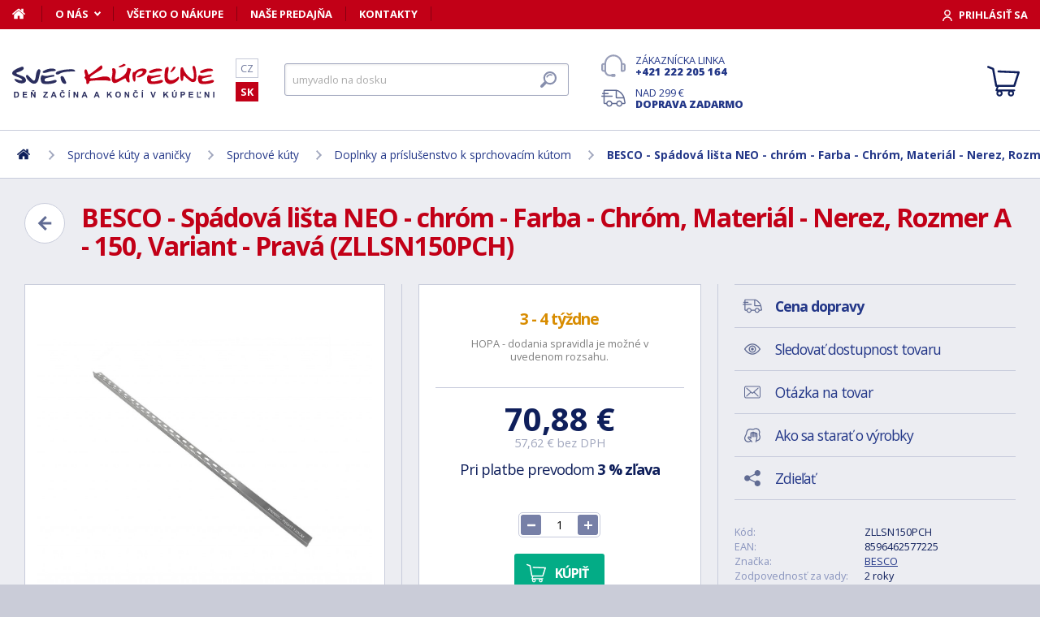

--- FILE ---
content_type: text/html; charset=utf-8
request_url: https://www.svet-kupelne.sk/produkt/spadova-lista-neo-chrom-barva-chrom-material-nerez-rozmer-a-150-cm-varianta-prava-zllsn150pch-1/?utm_source=dgt&a_aid=5666cf52d1891&a_bid=7ed160f7&chan=code301
body_size: 11866
content:
<!DOCTYPE html>
<html lang="sk">
<head>
	
	<base href="https://www.svet-kupelne.sk/">

<!-- ==================== META ==================== -->
<meta http-equiv="Content-Type" content="text/html; charset=utf-8">
<meta name="author" content="Svet kúpeľne.sk">
<meta name="robots" content="all, follow">

<meta name="Description" content="
Sp&aacute;dov&eacute; li&scaron;ty do sprchovac&iacute;ch k&uacute;tov s&uacute; určen&eacute; na zakončenie bočn&yacute;ch str&aacute;n/sten obložen&yacute;ch sprchovac&iacute;ch k&uacute;tov bez vaničky v &uacute;rovni podlahy. Sp&aacute;dov&aacute; li&scaron;ta sa pou&amp;hellip;">
<meta name="Keywords" content="BESCO - Sp&aacute;dov&aacute; li&scaron;ta NEO - chr&oacute;m - Farba - Chr&oacute;m, Materi&aacute;l - Nerez, Rozmer A - 150, Variant - Prav&aacute; (ZLLSN150PCH), k&uacute;peľne, vane, um&yacute;vadl&aacute;, sprchov&eacute; k&uacute;ty, vodovodn&eacute; bat&eacute;rie, lacn&eacute;, n&aacute;bytok">

<meta name="viewport" content="width=device-width, initial-scale=1, maximum-scale=1.0">
<meta name="mobile-web-app-capable" content="yes">
<meta name="theme-color" content="#2E306B">

<!-- Facebook META -->
<meta property="og:url" content="https://www.svet-kupelne.sk/produkt/spadova-lista-neo-chrom-barva-chrom-material-nerez-rozmer-a-150-cm-varianta-prava-zllsn150pch-1/?utm_source=dgt&a_aid=5666cf52d1891&a_bid=7ed160f7&chan=code301">
<meta property="og:image" content="https://www.svet-kupelne.sk/storage/photo/large/besco-spadova-lista-neo-chrom-farba-chrom-material-nerez-rozmer-a-150-variant-prava-zllsn150pch-6792969.jpg">
	<meta property="og:title" content="BESCO - Spádová lišta NEO - chróm - Farba - Chróm, Materiál - Nerez, Rozmer A - 150, Variant - Pravá (ZLLSN150PCH)">
	<meta property="og:description" content="Spádové lišty do sprchovacích kútov sú určené na zakončenie bočných strán/sten obložených sprchovacích kútov bez vaničky v úrovni podlahy. Spádová lišta sa pou&hellip;">

<meta name="lb-facets" content="price_amount, availability_rank_text, brand">

<title>BESCO - Sp&aacute;dov&aacute; li&scaron;ta NEO - chr&oacute;m - Farba - Chr&oacute;m, Materi&aacute;l - Nerez, Rozmer A - 150, Variant - Prav&aacute; (ZLLSN150PCH) - Svet kúpeľne.sk</title>

<link rel="canonical" href="https://www.svet-kupelne.sk/produkt/spadova-lista-neo-chrom-barva-chrom-material-nerez-rozmer-a-150-cm-varianta-prava-zllsn150pch-1/"><link rel="manifest" href="https://www.svet-kupelne.sk/manifest.svet-kupelne.sk.json">


<!-- ==================== ICON ==================== -->
<link rel="shortcut icon" href="https://www.svet-kupelne.sk/favicon.ico">

<!-- ==================== PLUGINS ==================== -->
<script src="plugins/jquery/jquery.min.js" type="text/javascript"></script>
<script src="plugins/jquery/jquery.cookie.js" type="text/javascript"></script>

<link href="plugins/lightbox/dist/css/lightbox.min.css" rel="stylesheet" type="text/css">
<script type="text/javascript" src="plugins/lightbox/dist/js/lightbox.min.js"></script>

<link href="plugins/jrange/jquery.range.css" rel="stylesheet" type="text/css">	
<script src="plugins/jrange/jquery.range.js" type="text/javascript"></script>

<link href="plugins/fluidable/fluidable-min.css" rel="stylesheet" type="text/css">	

<!-- ==================== CSS ==================== -->
<link href="resources/all/css/ui.base.css" rel="stylesheet" type="text/css">	
<link href="resources/all/css/ui.layout.css" rel="stylesheet" type="text/css">	
<link href="resources/svet-kupelne.sk/css/ui.layout.css" rel="stylesheet" type="text/css">
<link href="resources/all/css/ui.banners.css" rel="stylesheet" type="text/css">	
<link href="resources/all/css/ui.print.css" rel="stylesheet" media="print" type="text/css">

<!-- ==================== JS ==================== -->
<script type="text/javascript">
	var configBaseUrl = 'https://www.svet-kupelne.sk/';
	var currentUrl = 'https://www.svet-kupelne.sk/produkt/spadova-lista-neo-chrom-barva-chrom-material-nerez-rozmer-a-150-cm-varianta-prava-zllsn150pch-1/?utm_source=dgt&a_aid=5666cf52d1891&a_bid=7ed160f7&chan=code301';
	var configLanguage = 'sk';
	var configCurrency = 'EUR';
	var configCurrencyName = '€';
</script>

<script type="text/javascript" src="resources/all/js/system.js"></script>
<script type="text/javascript" src="resources/all/js/controls.js"></script>
<script type="text/javascript" src="resources/all/js/ui.js"></script>
<script type="text/javascript" src="resources/all/js/catalog.js"></script>

<script type="application/ld+json">
{
	"@context": "http://schema.org",
	"@type": "WebSite",
	"name": "Svet-kupelne.sk",
	"alternateName": "Svet-kupelne.sk",
	"url": "https://www.svet-kupelne.sk/",
	"potentialAction": {
		"@type": "SearchAction",
		"target": "https://www.svet-kupelne.sk/?search={search}",
		"query-input": "required name=search"
	}
}
</script><script type="application/ld+json">
{
	"@context": "http://schema.org",
	"@type": "BreadcrumbList",
	"itemListElement": [
		{
			"@type": "ListItem",
			"position": 1,
			"item": {
				"name": "Domov",
				"@id": "https://www.svet-kupelne.sk/"
			}
		}
			
						,{
				"@type": "ListItem",
				"position": 2,
				"item": {
					"name": "Sprchov&eacute; k&uacute;ty a vaničky",
					"@id": "https://www.svet-kupelne.sk/sprchove-kouty-a-vanicky/"
				}
			}
						,{
				"@type": "ListItem",
				"position": 3,
				"item": {
					"name": "Sprchov&eacute; k&uacute;ty",
					"@id": "https://www.svet-kupelne.sk/sprchove-kouty/"
				}
			}
						,{
				"@type": "ListItem",
				"position": 4,
				"item": {
					"name": "Doplnky a pr&iacute;slu&scaron;enstvo k sprchovac&iacute;m k&uacute;tom",
					"@id": "https://www.svet-kupelne.sk/doplnky-a-prislusenstvi-3/"
				}
			}
						,{
				"@type": "ListItem",
				"position": 5,
				"item": {
					"name": "BESCO - Sp&aacute;dov&aacute; li&scaron;ta NEO - chr&oacute;m - Farba - Chr&oacute;m, Materi&aacute;l - Nerez, Rozmer A - 150, Variant - Prav&aacute; (ZLLSN150PCH)",
					"@id": "https://www.svet-kupelne.sk/produkt/spadova-lista-neo-chrom-barva-chrom-material-nerez-rozmer-a-150-cm-varianta-prava-zllsn150pch-1/"
				}
			}
						]
}
</script>

<script type="application/ld+json">
{
	"@context": "https://schema.org/",
	"@type": "Product",
	"name": "BESCO - Sp&aacute;dov&aacute; li&scaron;ta NEO - chr&oacute;m - Farba - Chr&oacute;m, Materi&aacute;l - Nerez, Rozmer A - 150, Variant - Prav&aacute; (ZLLSN150PCH)",
	"sku": "ZLLSN150PCH",
	"gtin": "8596462577225",
	"category": "[Doplňky a příslušenství ke sprchovým koutům]",
	"image": [
		"https://www.svet-kupelne.sk/storage/photo/large/besco-spadova-lista-neo-chrom-farba-chrom-material-nerez-rozmer-a-150-variant-prava-zllsn150pch-6792969.jpg" 
					,"https://www.svet-kupelne.sk/storage/photo/large/7986315.jpg"
					,"https://www.svet-kupelne.sk/storage/photo/large/7986316.jpg"
					,"https://www.svet-kupelne.sk/storage/photo/large/7986317.jpg"
					,"https://www.svet-kupelne.sk/storage/photo/large/7986318.jpg"
					,"https://www.svet-kupelne.sk/storage/photo/large/7986319.jpg"
					,"https://www.svet-kupelne.sk/storage/photo/large/7986320.jpg"
				],
	"description": "
Sp&aacute;dov&eacute; li&scaron;ty do sprchovac&iacute;ch k&uacute;tov s&uacute; určen&eacute; na zakončenie bočn&yacute;ch str&aacute;n/sten obložen&yacute;ch sprchovac&iacute;ch k&uacute;tov bez vaničky v &uacute;rovni podlahy. Sp&aacute;dov&aacute; li&scaron;ta sa použ&iacute;va v pr&iacute;padoch vysp&aacute;dovania podlahy sprchov&eacute;ho k&uacute;ta smerom od vstupu k odtokov&eacute;mu žľabu . Sp&aacute;dov&eacute; li&scaron;ty do sprchovac&iacute;ch k&uacute;tov sa vyr&aacute;baj&uacute; z u&scaron;ľachtilej, chemicky odolnej ocele av 2% sklone sp&aacute;du . Na &uacute;pravu v&yacute;&scaron;ky sa sp&aacute;dov&aacute; li&scaron;ta, na n&iacute;zkej alebo vysokej strane, podľa potreby skr&aacute;ti . Do sprchovacieho k&uacute;ta použite vždy prav&yacute; alebo ľav&yacute; sp&aacute;dov&yacute; profil, popr&iacute;pade obaja ak to vyžaduje prevedenie sprchovacieho k&uacute;ta.  Sp&aacute;dov&yacute; profil pre napojenie na podlahu radu NEO sa použ&iacute;va ako perfektn&yacute; bočn&yacute; prechod zo &scaron;ikm&yacute;ch povrchov na susedn&uacute; podlahu. Sp&aacute;dov&aacute; li&scaron;ta z nerezovej ocele je k dispoz&iacute;cii ako ľav&aacute; alebo prav&aacute; verzia . Sklon približne 2% zodpoved&aacute; bežn&yacute;m sklonom sprchovac&iacute;ch k&uacute;tov. Sp&aacute;dov&aacute; li&scaron;ta je vhodn&aacute; predov&scaron;etk&yacute;m tam, kde je možn&eacute; očak&aacute;vať vysok&eacute; mechanick&eacute; alebo chemick&eacute; nam&aacute;hanie, pričom nevyžaduje zvl&aacute;&scaron;tnu starostlivosť al&amp;hellip;",
	"brand": "BESCO",
	"offers": {
		"@type": "Offer",
		"price": "70.88",
		"priceCurrency": "EUR",
		"availability": "http://schema.org/InStock",
		"url": "https://www.svet-kupelne.sk/produkt/spadova-lista-neo-chrom-barva-chrom-material-nerez-rozmer-a-150-cm-varianta-prava-zllsn150pch-1/"
	}
	}
</script>
				<link rel="stylesheet" href="https://cdn.koupelnymost.cz/apps/cookieconsent/1.0/lib/v3/cookieconsent.css">
		<script  src="https://cdn.koupelnymost.cz/apps/cookieconsent/1.0/lib/v3/cookieconsent.umd.js" type="module"></script>
		<script  src="https://cdn.koupelnymost.cz/apps/cookieconsent/1.0/www.svet-kupelne.sk/init.js?key=jz26fwe21sdfwFdee5" type="module"></script>
		<!-- Global site tag (gtag.js) - Google Analytics -->
<script async src="https://www.googletagmanager.com/gtag/js?id=G-L3R1WDC36Y" type="text/javascript"></script>
<script type="text/javascript" data-category="analytics">
	window.dataLayer = window.dataLayer || [];
	function gtag(){dataLayer.push(arguments);}

	gtag('js', new Date()); 
	gtag('config', 'G-L3R1WDC36Y');
	gtag('config', 'AW-938394214'); // Besteto
	gtag('config', 'GTM-WW37SS35'); // Besteto GTM

	window.gtagEnabled = true;

	
			var google_tag_params = {
				ecomm_prodid: '',
				ecomm_pagetype: 'product',
				ecomm_totalvalue: 70.88
			};

			gtag('event', 'view_item', {
				'send_to': 'AW-938394214',
				currency: 'EUR',
				value: 70.88,
				items: [
				{
					item_id: '',
					item_name: 'BESCO - Spádová lišta NEO - chróm - Farba - Chróm, Materiál - Nerez, Rozmer A - 150, Variant - Pravá (ZLLSN150PCH)',
					item_brand: 'BESCO',
					item_category: '',
					item_variant: 'BESCO - Spádová lišta NEO - chróm - Farba - Chróm, Materiál - Nerez, Rozmer A - 150, Variant - Pravá (ZLLSN150PCH)',
					price: 70.88,
					quantity: 1
				}
				]
			});

			gtag('event', 'page_view', {
				'send_to': 'AW-938394214',
				'value': 70.88,
				'items': [
				{
					'id': '',
					'google_business_vertical': 'retail',
				}
				]
			});
		
</script>
<!-- Google Analytics: END -->
<meta name="facebook-domain-verification" content="wkd8sei3tt6acib0w5sfvvgydvlsjx" />

<!-- Facebook Pixel Code -->
<script type="text/plain" data-category="targeting" data-service="Facebook">
!function(f,b,e,v,n,t,s){if(f.fbq)return;n=f.fbq=function(){n.callMethod?
n.callMethod.apply(n,arguments):n.queue.push(arguments)};if(!f._fbq)f._fbq=n;
n.push=n;n.loaded=!0;n.version='2.0';n.queue=[];t=b.createElement(e);t.async=!0;
t.src=v;s=b.getElementsByTagName(e)[0];s.parentNode.insertBefore(t,s)}(window,
document,'script','//connect.facebook.net/en_US/fbevents.js');

fbq('init', '1189802848059131');

fbq('track', 'ViewContent', {
			content_name: 'BESCO - Spádová lišta NEO - chróm - Farba - Chróm, Materiál - Nerez, Rozmer A - 150, Variant - Pravá (ZLLSN150PCH)',
			content_category: 'www.svet-koupelny.cz',
			content_ids: ['1139171'],
			content_type: 'product',
			value: 70.88,
			currency: 'EUR'
		});

</script>
<noscript><img height="1" width="1" style="display:none" src="https://www.facebook.com/tr?id=1189802848059131&ev=PageView&noscript=1" /></noscript>
<!-- End Facebook Pixel Code -->

	<script async src="https://scripts.luigisbox.com/LBX-230081.js"></script>
	<script type="text/plain" data-category="analytics" data-service="Bing">
  (function(w,d,t,r,u)
  {
    var f,n,i;
    w[u]=w[u]||[],f=function()
    {
      var o={ti:"343104670", enableAutoSpaTracking: true}; 
      o.q=w[u],w[u]=new UET(o),w[u].push("pageLoad") 
    },
    n=d.createElement(t),n.src=r,n.async=1,n.onload=n.onreadystatechange=function()
    {
      var s=this.readyState;
      s&&s!=="loaded"&&s!=="complete"||(f(),n.onload=n.onreadystatechange=null)
    },
    i=d.getElementsByTagName(t)[0],i.parentNode.insertBefore(n,i)
  })
  (window,document,"script","//bat.bing.com/bat.js","uetq");

  
</script>

</head>

<body >

	
	<div class="bg  without-sidebar">
		<!-- HEADER -->
		<div id="header">
			<a href="https://www.svet-kupelne.sk/" class="logo" title="Prejsť na titulnú stránku"></a>	

			<div class="header-bar">
				<ul class="menu">
					<li><a href="https://www.svet-kupelne.sk/" class="home" aria-label="Domov"><span>Domov</span></a></li>
					<li><a href="https://www.svet-kupelne.sk/o-nakupe/" data-popup="true">O nás</a>
						<ul>
							<li><a href="https://www.svet-kupelne.sk/o-nas/">O nás</a></li>
							<li><a href="https://www.svet-kupelne.sk/nas-sklad/">Sklad</a></li>		
							<li><a href="https://www.svet-kupelne.sk/reklamacia/">Reklamácia</a></li>
							<li><a href="https://www.svet-kupelne.sk/doprava/">Doprava a platba</a></li>
							<li><a href="https://www.svet-kupelne.sk/zakaznicky-servis/">Zákaznícky servis</a></li>
							<li><a href="https://www.svet-kupelne.sk/certifikaty/">Certifikáty</a></li>
						</ul>
					</li>
					<li><a href="https://www.svet-kupelne.sk/o-nakupe/" >Všetko o nákupe</a>
											</li>
					<li><a href="https://www.svet-kupelne.sk/predajna/">Naše predajňa</a></li>
					<li><a href="https://www.svet-kupelne.sk/kontakty/">Kontakty</a></li>
				</ul>
				<div class="account">
										<a href="https://www.svet-kupelne.sk/dialog/prihlasit" data-dialog="true" class="button-login"><span>Prihlásiť sa</span></a>
									</div>
			</div>

			<ul class="language menu">
				<li ><a href="https://www.svet-koupelny.cz">CZ</a></li>
				<li class="active"><a href="https://www.svet-kupelne.sk">SK</a></li>
			</ul>

			<form action="https://www.svet-kupelne.sk/hledat/" method="GET" name="form-search" id="form-search" >
				<input type="text" name="search" aria-label="Hľadať" id="search" placeholder="Hľadať podľa názvu tovaru alebo kódu..." value="" required>
				<button type="submit" aria-label="Hľadať"><span>Hľadať</span></button>
			</form>

			<div class="buttons">
				<a href="tel:00421222205164" class="support">Zákaznícka linka <strong>+421 222 205 164</strong></a>
				<a href="https://www.svet-kupelne.sk/doprava/" class="delivery">Nad 299&nbsp;€ <strong>doprava zadarmo</strong></a>
			</div>

			<a href="https://www.svet-kupelne.sk/kosik/zbozi/" class="cart">
				<strong>Košík</strong>
				<span class="count" id="cartCounter" style="display: none;">0</span>
			</a>

			<div id="button-search"></div>
			<div id="button-menu"></div>
		</div>

		<!-- MENU -->
		<div id="menu">
			<div id="menu-wrapper-mobile"></div>
			
			<ul id="menu-pages">
				<li><a href="https://www.svet-kupelne.sk/"><span>Domov</span></a></li>
				<li><a href="https://www.svet-kupelne.sk/o-nakupe/">O nás</a></li>
				<li><a href="https://www.svet-kupelne.sk/o-nakupe/">Všetko o nákupe</a></li>
				<li><a href="https://www.svet-kupelne.sk/predajna/">Naše predajňa</a></li>
				<li><a href="https://www.svet-kupelne.sk/kontakty/">Kontakty</a></li>
			</ul>		
		</div>
		
		<!-- PAGE -->
		<div id="page">
						<ul class="nav">
				<li>
					<a href="https://www.svet-kupelne.sk/" aria-label="Domov"><span>Domov</span></a>
				</li>
									<li>
							
							<a href="https://www.svet-kupelne.sk/sprchove-kouty-a-vanicky/"><span>Sprchové kúty a vaničky</span></a>
											</li>
									<li>
							
							<a href="https://www.svet-kupelne.sk/sprchove-kouty/"><span>Sprchové kúty</span></a>
											</li>
									<li>
							
							<a href="https://www.svet-kupelne.sk/doplnky-a-prislusenstvi-3/"><span>Doplnky a príslušenstvo k sprchovacím kútom</span></a>
											</li>
									<li>
							
							<a href="https://www.svet-kupelne.sk/produkt/spadova-lista-neo-chrom-barva-chrom-material-nerez-rozmer-a-150-cm-varianta-prava-zllsn150pch-1/"><span>BESCO - Spádová lišta NEO - chróm - Farba - Chróm, Materiál - Nerez, Rozmer A - 150, Variant - Pravá (ZLLSN150PCH)</span></a>
											</li>
							</ul>
			
			
			<div class="content">
								
	<link href="resources/all/css/page.product.css" rel="stylesheet" type="text/css">	
	<script type="text/javascript" src="resources/all/js/catalog.product.js"></script>
	
	<script>
		$(function(){
			
			
			$('#delivery-link').unbind("click").click(function(e){
				e.preventDefault();
				$('a[data-tab-content="delivery"]').click();
				$('html,body').animate({ scrollTop: $('#tab-delivery').offset().top }, 500);
			});

			$('.faq-items > .item .prop-link').click(function(e){
				e.preventDefault();
				$(this).closest('.item').find('.prop-answer').slideToggle(200);
			});

		
			$('a[data-tab-content="attributes"]').unbind('click').click(function(e){
				e.preventDefault();				
				if($('#attributes-anchor').length)
				{
					$('a[data-tab-content="description"]').click();
					$('html,body').animate({ scrollTop: $('#attributes-anchor').offset().top - 30 }, 500);
				}
			});
			
			ctlCounterInit();
			classUIColumnsSetSameHeight();

		});
	</script>

	<div class="page-product">
		
		<a href="https://www.svet-kupelne.sk/doplnky-a-prislusenstvi-3/" class="button-back-arrow" aria-label="Zpět"></a>
		<h1>BESCO - Spádová lišta NEO - chróm - Farba - Chróm, Materiál - Nerez, Rozmer A - 150, Variant - Pravá (ZLLSN150PCH)</h1>
		<div class="clear"></div>

		
				
		<div class="col-group col-same-height columns-product">
			<div class="column-photo">
				<div class="photo-main">
					<a href="https://www.svet-kupelne.sk/storage/photo/large/besco-spadova-lista-neo-chrom-farba-chrom-material-nerez-rozmer-a-150-variant-prava-zllsn150pch-6792969.jpg" title="BESCO - Spádová lišta NEO - chróm - Farba - Chróm, Materiál - Nerez, Rozmer A - 150, Variant - Pravá (ZLLSN150PCH)" data-lightbox="gallery" style="background-image: url(https://www.svet-kupelne.sk/storage/photo/large/besco-spadova-lista-neo-chrom-farba-chrom-material-nerez-rozmer-a-150-variant-prava-zllsn150pch-6792969.jpg);">
						<img src="https://www.svet-kupelne.sk/storage/photo/large/besco-spadova-lista-neo-chrom-farba-chrom-material-nerez-rozmer-a-150-variant-prava-zllsn150pch-6792969.jpg" loading="lazy" alt="BESCO - Spádová lišta NEO - chróm - Farba - Chróm, Materiál - Nerez, Rozmer A - 150, Variant - Pravá (ZLLSN150PCH)">
					</a>
					<div class="states">
																													</div>
									</div>

									<div class="photo-gallery">
													<a href="https://www.svet-kupelne.sk/storage/photo/large/7986315.jpg" class="" title="BESCO - Spádová lišta NEO - chróm - Farba - Chróm, Materiál - Nerez, Rozmer A - 150, Variant - Pravá (ZLLSN150PCH)" data-lightbox="gallery" style="background-image: url(https://www.svet-kupelne.sk/storage/photo/small/7986315.jpg);">
								<img src="https://www.svet-kupelne.sk/storage/photo/large/7986315.jpg" loading="lazy" alt="BESCO - Spádová lišta NEO - chróm - Farba - Chróm, Materiál - Nerez, Rozmer A - 150, Variant - Pravá (ZLLSN150PCH)">
							</a>
													<a href="https://www.svet-kupelne.sk/storage/photo/large/7986316.jpg" class="" title="BESCO - Spádová lišta NEO - chróm - Farba - Chróm, Materiál - Nerez, Rozmer A - 150, Variant - Pravá (ZLLSN150PCH)" data-lightbox="gallery" style="background-image: url(https://www.svet-kupelne.sk/storage/photo/small/7986316.jpg);">
								<img src="https://www.svet-kupelne.sk/storage/photo/large/7986316.jpg" loading="lazy" alt="BESCO - Spádová lišta NEO - chróm - Farba - Chróm, Materiál - Nerez, Rozmer A - 150, Variant - Pravá (ZLLSN150PCH)">
							</a>
													<a href="https://www.svet-kupelne.sk/storage/photo/large/7986317.jpg" class="" title="BESCO - Spádová lišta NEO - chróm - Farba - Chróm, Materiál - Nerez, Rozmer A - 150, Variant - Pravá (ZLLSN150PCH)" data-lightbox="gallery" style="background-image: url(https://www.svet-kupelne.sk/storage/photo/small/7986317.jpg);">
								<img src="https://www.svet-kupelne.sk/storage/photo/large/7986317.jpg" loading="lazy" alt="BESCO - Spádová lišta NEO - chróm - Farba - Chróm, Materiál - Nerez, Rozmer A - 150, Variant - Pravá (ZLLSN150PCH)">
							</a>
													<a href="https://www.svet-kupelne.sk/storage/photo/large/7986318.jpg" class="" title="BESCO - Spádová lišta NEO - chróm - Farba - Chróm, Materiál - Nerez, Rozmer A - 150, Variant - Pravá (ZLLSN150PCH)" data-lightbox="gallery" style="background-image: url(https://www.svet-kupelne.sk/storage/photo/small/7986318.jpg);">
								<img src="https://www.svet-kupelne.sk/storage/photo/large/7986318.jpg" loading="lazy" alt="BESCO - Spádová lišta NEO - chróm - Farba - Chróm, Materiál - Nerez, Rozmer A - 150, Variant - Pravá (ZLLSN150PCH)">
							</a>
													<a href="https://www.svet-kupelne.sk/storage/photo/large/7986319.jpg" class="" title="BESCO - Spádová lišta NEO - chróm - Farba - Chróm, Materiál - Nerez, Rozmer A - 150, Variant - Pravá (ZLLSN150PCH)" data-lightbox="gallery" style="background-image: url(https://www.svet-kupelne.sk/storage/photo/small/7986319.jpg);">
								<img src="https://www.svet-kupelne.sk/storage/photo/large/7986319.jpg" loading="lazy" alt="BESCO - Spádová lišta NEO - chróm - Farba - Chróm, Materiál - Nerez, Rozmer A - 150, Variant - Pravá (ZLLSN150PCH)">
							</a>
													<a href="https://www.svet-kupelne.sk/storage/photo/large/7986320.jpg" class="" title="BESCO - Spádová lišta NEO - chróm - Farba - Chróm, Materiál - Nerez, Rozmer A - 150, Variant - Pravá (ZLLSN150PCH)" data-lightbox="gallery" style="background-image: url(https://www.svet-kupelne.sk/storage/photo/small/7986320.jpg);">
								<img src="https://www.svet-kupelne.sk/storage/photo/large/7986320.jpg" loading="lazy" alt="BESCO - Spádová lišta NEO - chróm - Farba - Chróm, Materiál - Nerez, Rozmer A - 150, Variant - Pravá (ZLLSN150PCH)">
							</a>
																			<span class="more"></span>
											</div>
							</div>
			<div class="column-cart">
				<div>
					
											<div class="prop-availability">
							<span class="prop-name color-query">
								<strong>3 - 4 týždne</strong> 
															</span><br>
							<span class="prop-note">
									
														
								HOPA - dodania spravidla je možné v uvedenom rozsahu.							</span>

													
						</div>
					
					
						<form action="" method="POST" name="form-cart" id="form-cart" class="prop-cart">		
							
																													
							
							

							<div class="prop-price">
								<strong class="">70,88&nbsp;€</strong> <br>
								<span>57,62&nbsp;€ bez DPH</span>
							</div>
							
							
																	<p class="prop-price-bt">
																				Pri platbe prevodom <strong>3 % zľava</strong>
									</p>
								
								<br>
								<div class="ctl-counter" data-value="1"  data-name="pieces" data-id="pieces" style="margin-bottom: 10px;"></div>
								<br>

								<input type="hidden" name="action" value="cartAddProduct">
																<input type="hidden" name="productId" value="563625">
								<input type="hidden" name="variantId" value="1139171">
								<button type="submit" class="button cart no-print">Kúpiť</button>

															
								
																
								
								
							
						</form>
										
											<div class="prop-manufacturer">
							<a href="https://www.svet-kupelne.sk/znacka/besco/"><img src="https://www.svet-kupelne.sk/storage/photo/small/8617764.jpg" loading="lazy" alt="BESCO"></a>
						</div>
									</div>
			</div>
			<div class="column-info">

				<ul class="menu">
					<li><a href="#tab-delivery" id="delivery-link" class="delivery"><strong>Cena dopravy</strong></a></li>
										<li><a href="#" data-href="dialog/hlidac?p=563625" data-dialog-width="500" data-dialog="true" rel="nofollow" class="watchdog">Sledovať dostupnost tovaru</a></li>
					<li><a href="#" data-href="dialog/dotaz?p=563625" data-dialog-width="400" data-dialog="true" rel="nofollow" data-dialog-side="true" class="message">Otázka na tovar</a></li>
					<li><a href="https://www.svet-kupelne.sk/pece-o-vyrobky/" target="_blank" class="wash">Ako sa starať o výrobky</a></li>
					<li><a href="#" data-href="dialog/sdilet?u=https%3A%2F%2Fwww.svet-kupelne.sk%2Fprodukt%2Fspadova-lista-neo-chrom-barva-chrom-material-nerez-rozmer-a-150-cm-varianta-prava-zllsn150pch-1%2F%3Futm_source%3Ddgt%26a_aid%3D5666cf52d1891%26a_bid%3D7ed160f7%26chan%3Dcode301" data-dialog-width="600" data-dialog="true" rel="nofollow" class="share">Zdieľať</a></li>
				</ul>

				<table>
					<tr>
						<td>Kód:</td>
						<td>ZLLSN150PCH</td>
					</tr>
											<tr>
							<td>EAN:</td>
							<td>8596462577225</td>
						</tr>
																<tr>
							<td>Značka:</td>
							<td><a href="https://www.svet-kupelne.sk/znacka/besco/">BESCO</a></td>
						</tr>
																				<tr>
						<td>Zodpovednosť za vady:</td>
						<td>2 roky</td>
					</tr>
									</table>

								<hr>
				<div class="prop-annotation no-print">
					<div id="showHeurekaBadgeHere-2" style="float: right; margin-left: 15px; margin-bottom: 15px; height:100px; width: 100px;"></div>
					
Spádové lišty do sprchovacích kútov sú určené na zakončenie bočných strán/sten obložených sprchovacích kútov bez vaničky v úrovni podlahy. Spádová lišta sa používa v prípadoch vyspádovania podlahy sprchového kúta smerom od vstupu k odtokovému žľabu &hellip; (<a href="https://www.svet-kupelne.sk/produkt/spadova-lista-neo-chrom-barva-chrom-material-nerez-rozmer-a-150-cm-varianta-prava-zllsn150pch-1/?utm_source=dgt&a_aid=5666cf52d1891&a_bid=7ed160f7&chan=code301#popis">celý popis</a>)
				</div>
							</div>
		</div>
		
				<fieldset>
			
<div class="callback">
	<div class="prop-title">
		<h2>Potrebuje poradiť s výberom? <br><strong>Poradíme Vám</strong></h2>
		<p>Nechajte nám na seba číslo a my Vám zavoláme späť.</p>
	</div>
	<form action="" class="prop-form" id="formCallback">
		<input type="text" name="phone" id="callbackPhone" value="" placeholder="Vaše telefónne číslo" maxlength="25" required>
		<input name="action" type="hidden" value="sendCallback">
		<input type="hidden" name="recaptchaResponse" id="recaptchaResponse1" value="">

	<script>
	$(function(){

		$('#callbackPhone').focus(function(e){

			var head = document.getElementsByTagName('head')[0]
			var script = document.createElement('script')
			script.type = 'text/javascript';
			script.src = 'https://www.google.com/recaptcha/api.js?render=6LfdD5ciAAAAAHp9Vnd1dnFkmipZtNyz_jg1sN3b'
			head.appendChild(script);

			var interval = setInterval(function(){
			if(window.grecaptcha){
					grecaptcha.ready(function() {
					grecaptcha.execute('6LfdD5ciAAAAAHp9Vnd1dnFkmipZtNyz_jg1sN3b', {action: 'submit'}).then(function(token) {
						var recaptchaResponse1 = document.getElementById('recaptchaResponse1');            
						recaptchaResponse1.value = token;
					});
				});
				clearInterval(interval);
			}
			}, 200);

			$('#callbackPhone').unbind('focus');
		});
	});
	</script>


		<button class="button" type="submit">Zavolajte mi</button>

		<p>Prečítajte si naše <a href="https://www.svet-kupelne.sk/ochrana-osobnich-udaju/" target="_blank">zásady pre spracovanie osobných údajov</a>.</p>
	</form>
</div>

<script>
	$(function(){
		$('#formCallback').submit(function(e) {
			e.preventDefault();
			sendCallback($('#formCallback').find('input[name="phone"]'), recaptchaResponse1.value);					
		});
	});

	function sendCallback(elmPhone, recaptchaToken)
	{
		var phone = elmPhone.val();
		if(phone.length)
		{
			$.post('request/sendCallback', { phone: phone, url: 'https%3A%2F%2Fwww.svet-kupelne.sk%2Fprodukt%2Fspadova-lista-neo-chrom-barva-chrom-material-nerez-rozmer-a-150-cm-varianta-prava-zllsn150pch-1%2F%3Futm_source%3Ddgt%26a_aid%3D5666cf52d1891%26a_bid%3D7ed160f7%26chan%3Dcode301', recaptchaResponse: recaptchaToken }, function(data){
				if(data.resultType == 'success')
				{
					elmPhone.val(null);
					alert('Ďakujeme Vám.\nZavoláme Vám čo najskôr to bude možné.\n(Pracovné dni medzi 9.00 - 15.30)');
				}
				else
				{
					alert('Ospravedlňujeme sa, ale odoslanie telefónneho čísla zlyhalo. Skúste to neskôr, prosím. ' + data.errorMessage);
				}

				gtag('event', 'zavolame_vam', {
					'event_category': 'Formuláře',
					'event_label': 'Zavoláme Vám'
				});
			});				
		}
	}
	
</script>		</fieldset>
		
		<ul class="tabs large">
			<li class="active"><a href="#popis" data-tab-content="description">Popis</a></li>
									<li><a href="#parametry" data-tab-content="attributes">Parametre <span class="count">8</span></a></li>			
					
			<li><a href="#doprava" data-tab-content="delivery">Cena dopravy </a></li>		
			<li><a href="#review" data-tab-content="review">Recenzie </a></li>
			<li><a href="#faq" data-tab-content="faq">Poradňa </a></li>
		</ul>

		<div class="tab-content active" id="tab-description">
			<a name="popis" id="popis"></a>

			<div class="text">
				
<p><b style="font-family:Calibri, sans-serif;font-size:14.6667px;background-color:#ffffff;">Spádové lišty</b> do sprchovacích kútov sú určené na <b style="font-family:Calibri, sans-serif;font-size:14.6667px;background-color:#ffffff;">zakončenie</b> bočných strán/sten obložených sprchovacích kútov bez vaničky v úrovni podlahy. Spádová lišta sa používa v prípadoch vyspádovania podlahy sprchového kúta <b style="font-family:Calibri, sans-serif;font-size:14.6667px;background-color:#ffffff;">smerom od vstupu k odtokovému žľabu</b> . Spádové lišty do sprchovacích kútov sa vyrábajú z ušľachtilej, chemicky odolnej <b style="font-family:Calibri, sans-serif;font-size:14.6667px;background-color:#ffffff;">ocele</b> av <b style="font-family:Calibri, sans-serif;font-size:14.6667px;background-color:#ffffff;">2% sklone spádu</b> . Na úpravu výšky sa spádová lišta, na nízkej alebo vysokej strane, podľa potreby <b style="font-family:Calibri, sans-serif;font-size:14.6667px;background-color:#ffffff;">skráti</b> . Do sprchovacieho kúta použite vždy <b style="font-family:Calibri, sans-serif;font-size:14.6667px;background-color:#ffffff;">pravý</b> alebo <b style="font-family:Calibri, sans-serif;font-size:14.6667px;background-color:#ffffff;">ľavý</b> spádový profil, poprípade obaja ak to vyžaduje prevedenie sprchovacieho kúta. </p><br><p class="-wm-MsoNormal" style="margin:0px;font-size:11pt;font-family:Calibri, sans-serif;background-color:#ffffff;"> <strong>Spádový profil pre napojenie na podlahu radu</strong> <strong>NEO</strong> <strong>sa používa ako perfektný</strong> <strong>bočný prechod</strong> <strong>zo šikmých povrchov na susednú podlahu. Spádová lišta z nerezovej ocele je k dispozícii</strong> <strong>ako ľavá alebo pravá verzia</strong> <strong>. Sklon približne</strong> <strong>2%</strong> <strong>zodpovedá bežným sklonom sprchovacích kútov.</strong> <strong>Spádová lišta</strong> je vhodná predovšetkým tam, kde je možné očakávať vysoké mechanické alebo chemické namáhanie, pričom nevyžaduje zvláštnu starostlivosť alebo údržbu. Nečistoty sa odstránia pri <strong>umývaní</strong> obkladov <strong>vhodnými jemnými čistiacimi prostriedkami</strong> . Ale ani chemicky odolná nerez nie je odolná voči všetkej chémii, preto pre všetky <strong>čistiace prostriedky</strong> platí, že <strong>nesmie obsahovať kyselinu soľnú a kyselinu fluorovodíkovú či iné silne agresívne látky.</strong> Je nutné tiež zabrániť priamemu, trvalému styku s inými kovmi, ako napr. bežnou oceľou, pretože to môže viesť k druhotnej korózii, najmä vo vlhkom prostredí. </p><p class="-wm-MsoNormal" style="margin:0px;font-size:11pt;font-family:Calibri, sans-serif;background-color:#ffffff;"> </p> Prednosti spádovej lišty NEO: <ul type="disc" style="padding-left:24px;margin-bottom:0cm;font-family:arial, sans-serif;font-size:16px;background-color:#ffffff;margin-top:0cm;"><li class="-wm-MsoListParagraph" style="margin:0cm;font-size:11pt;font-family:Calibri, sans-serif;"><b>Farba:</b> chróm </li><li class="-wm-MsoListParagraph" style="margin:0cm;font-size:11pt;font-family:Calibri, sans-serif;"><b>Materiál:</b> nerez </li><li class="-wm-MsoListParagraph" style="margin:0cm;font-size:11pt;font-family:Calibri, sans-serif;"><b>Dĺžka profilu</b> : 120 cm, 150 cm </li><li class="-wm-MsoListParagraph" style="margin:0cm;font-size:11pt;font-family:Calibri, sans-serif;"><b>Prevedenie</b> : ľavé, pravé </li><li class="-wm-MsoListParagraph" style="margin:0cm;font-size:11pt;font-family:Calibri, sans-serif;"><b>Spád</b> : cca. 2% </li><li class="-wm-MsoListParagraph" style="margin:0cm;font-size:11pt;font-family:Calibri, sans-serif;"><b>Maximálna hrúbka dlažby</b> : 10 mm </li></ul><p class="-wm-MsoNormal" style="margin:0px;font-size:11pt;font-family:Calibri, sans-serif;background-color:#ffffff;"></p> Záruka 2 roky<br><p>(GT)</p>
				<div class="clear"></div>

									<h2 id="attributes-anchor">Parametry</h2>
					<table class="properties">
						<tbody>
														<tr>
								<th><span  title="">Farba</span></th>
								<td>Chrom</td>
							</tr>
														<tr>
								<th><span  title="">Materiál</span></th>
								<td>Nerez</td>
							</tr>
														<tr>
								<th><span  title="">Séria</span></th>
								<td>NEO</td>
							</tr>
														<tr>
								<th><span  title="">Zodpovednosť za vady</span></th>
								<td>2 roky</td>
							</tr>
														<tr>
								<th><span  title="">Variant</span></th>
								<td>Pravá</td>
							</tr>
														<tr>
								<th><span  title="">Výrobca</span></th>
								<td>HOPA Koupelny</td>
							</tr>
														<tr>
								<th><span  title="">Info</span></th>
								<td>Nerez</td>
							</tr>
														<tr>
								<th><span  title="">A</span></th>
								<td>150 cm,120 cm</td>
							</tr>
													</tbody>
					</table>
				
				
				<div class="text-center fs-mid" style="margin-top: 40px;">
					<hr>
					<strong class="color-green">Na balenie si zakladáme!</strong> <a href="https://www.svet-kupelne.sk/doprava/">Prezrite si</a>, ako pripravujeme a zabalíme Vašu objednávku.				</div>
			</div>
			<br><br>
			
		</div>
		
					<div class="tab-content" id="tab-attributes">
				<table class="properties">
					<tbody>
												<tr>
							<th><span  title="">Farba</span></th>
							<td>Chrom</td>
						</tr>
												<tr>
							<th><span  title="">Materiál</span></th>
							<td>Nerez</td>
						</tr>
												<tr>
							<th><span  title="">Séria</span></th>
							<td>NEO</td>
						</tr>
												<tr>
							<th><span  title="">Zodpovednosť za vady</span></th>
							<td>2 roky</td>
						</tr>
												<tr>
							<th><span  title="">Variant</span></th>
							<td>Pravá</td>
						</tr>
												<tr>
							<th><span  title="">Výrobca</span></th>
							<td>HOPA Koupelny</td>
						</tr>
												<tr>
							<th><span  title="">Info</span></th>
							<td>Nerez</td>
						</tr>
												<tr>
							<th><span  title="">A</span></th>
							<td>150 cm,120 cm</td>
						</tr>
											</tbody>
				</table>
			</div>
		
				
		
		
					<div class="tab-content" id="tab-delivery">
				<div class="delivery-payment product">
					
					<div class="text-center fs-mid" style="margin-bottom: 40px;">
						<strong class="color-green fs-big">Na balenie si zakladáme!</strong> <br> <a href="https://www.svet-kupelne.sk/doprava/">Prezrite si</a>, ako pripravujeme a zabalíme Vašu objednávku.					</div>

					<div>
													<div class="item">
								<div class="prop-image" style="background-image: url(https://www.svet-kupelne.sk/storage/delivery-logo/127);"></div>
								<div class="prop-name">
									<span>TOPTRANS - Doručenie na adresu</span> 
									<br><span class="prop-description">Doručenie na adresu s dodaním 2 - 3 pracovné dni od odoslania.</span>								</div>
								<div class="prop-price">14,90&nbsp;€</div>
							</div>
													<div class="item">
								<div class="prop-image" style="background-image: url(https://www.svet-kupelne.sk/storage/delivery-logo/172);"></div>
								<div class="prop-name">
									<span>TOPTRANS - Osobné vyzdvihnutie na DEPE</span> 
									<br><span class="prop-description">Vyzvednutí zboží na DEPU TOPTRANS, PO - PÁ  8:00 - 18:00.</span>								</div>
								<div class="prop-price">14,90&nbsp;€</div>
							</div>
													<div class="item">
								<div class="prop-image" style="background-image: url(https://www.svet-kupelne.sk/storage/delivery-logo/60);"></div>
								<div class="prop-name">
									<span>Doobjednávka</span> 
									<br><span class="prop-description">Pokiaľ máte u nás otvorenú objednávku ku ktorej chcete pridať ďalší produkt.</span>								</div>
								<div class="prop-price"><span class="color-green">zdarma</span></div>
							</div>
							
					</div>
				

					
											<div class="packaging-info">
							<hr>
							<h3>Ako bude tovar zabalený?</h3>
							<div class="prop-photo" style="background-image: url(https://www.svet-kupelne.sk/storage/photo/large/5971538.jpg);"></div>					
							<p><strong>Produkt vyžaduje špeciálne zabalenie do dreveného rámu - možnosť poslať zásielkovú služnú</strong></p>
							<p><p>Vaša objednávka bude zabalená do kartónovej škatule, ktorá chráni vaše tovaru proti poškodeniu pri preprave.</p></p>
						</div>
									</div>
			</div>
		
		<div class="tab-content" id="tab-review">
			<div class="text-center">
							</div>
			<br>

					</div>

		<div class="tab-content" id="tab-faq">
							<p>U zboží prozatím nikdo nepřidal žádný dotaz. Můžete být první&hellip;</p>
				<a href="dialog/product-faq?p=563625" data-dialog="true" data-dialog-width="700" rel="nofollow" class="button">Přidat dotaz</a>
					</div>

	</div>
	
	
		<script>
			if (typeof bianoTrack === 'function')
				bianoTrack('track', 'product_view', {id: ''});

			// ---------------------------------------------------------------
		</script>

		
		
			</div>
		</div>

		<!-- SIDEBAR -->
		
<div id="sidebar">
	
	<div id="menu-wrapper">
		<div class="menu-category">		
			
			<ul >
				<li class=""><a href="https://www.svet-kupelne.sk/akce-a-vyprodeje/">DOPREDAJ a 2. AKOSŤ</a></li><li class=""><a href="https://www.svet-kupelne.sk/umyvadla-a-umyvatka/">Sanitárna keramika</a></li><li class=""><a href="https://www.svet-kupelne.sk/sprchove-kouty-a-vanicky/">Sprchové kúty a vaničky</a></li><li class=""><a href="https://www.svet-kupelne.sk/vany-a-vanove-zasteny/">Vane a vaňové zásteny</a></li><li class=""><a href="https://www.svet-kupelne.sk/vodovodni-baterie/">Vodovodné batérie a sprchy</a></li><li class=""><a href="https://www.svet-kupelne.sk/koupelnovy-nabytek/">Kúpeľňový nábytok</a></li><li class=""><a href="https://www.svet-kupelne.sk/koupelnove-doplnky/">Kúpeľňové doplnky</a></li><li class=""><a href="https://www.svet-kupelne.sk/vytapeni-a-ohrev-vody/">Vykurovanie a ohrev vody</a></li><li class=""><a href="https://www.svet-kupelne.sk/topenarstvi/">Topenářství a inštalatérstvo</a></li><li class=""><a href="https://www.svet-kupelne.sk/nerezovy-program/">Program do verejných priestorov</a></li><li class=""><a href="https://www.svet-kupelne.sk/invalidni-program/">Senior program</a></li><li class=""><a href="https://www.svet-kupelne.sk/retro/">Retro kúpeľne</a></li><li class=""><a href="https://www.svet-kupelne.sk/cerna-koupelna/">Čierna kúpeľňa</a></li><li class=""><a href="https://www.svet-kupelne.sk/zlata-koupelna/">Zlata kúpeľňa</a></li><li class=""><a href="https://www.svet-kupelne.sk/svetlo-a-led-pasky/">Osvetlenie, svetlá a svietidlá</a></li><li class=""><a href="https://www.svet-kupelne.sk/chemie-a-cistici-prostredky/">Chémie a čistiace prostriedky</a></li><li class=""><a href="https://www.svet-kupelne.sk/drezy-a-doplnky/">Kuchynské drezy a doplnky</a></li><li class=""><a href="https://www.svet-kupelne.sk/ostatni/">Ďalšie vybavenie do kúpeľne</a></li>
								<li class="tag t1"><a href="https://www.svet-kupelne.sk/znacka/">Tovar podľa značky</a></li>
				<li class="tag t2"><a href="https://www.svet-kupelne.sk/akcie-zlavy/">Najpredávanejšie vybavenie do kúpeľne</a></li>
				<li class="tag t3"><a href="https://www.svet-kupelne.sk/kupelnove-novinky/">Novinky</a></li>
							</ul>
		</div>
	</div>

	<div id="filter-sidebar" data-view=""></div>
	
	<div class="content">
		
		<a href="https://www.svet-kupelne.sk/doprava/#dopravazdarma" class="banner-side-a a1">
							<span>Automaticky pri platbe prevodom</span><span>Zľava <span class="c">3%</span></span><span>na váš celý nákup</span>					
					</a>

		<a href="https://www.svet-kupelne.sk/doprava/#dopravazdarma" class="banner-side-a a2">
							<span>Doprava</span><span>zadarmo</span><span>pri nákupe nad 299&nbsp;€</span>
						
		</a>

		<p>
							Sme profesionáli v oblasti kúpeľní. V našom e-shope nájdete 100 000 položiek, z ktorých môžete pohodlne vyberať. Zastavte sa u nás pokojne aj pre radu, radi vás uvidíme a pomôžeme v ceste za vašou vysnívanou kúpeľňou!
					</p>

		<ul class="menu socials">
			<li><a href="https://www.facebook.com/SvetKoupelny" target="_blank" rel="nofollow" class="fb">Náš Facebook</a></li>
			<li><a href="https://www.instagram.com/svetkoupelny/" target="_blank" rel="nofollow" class="ig">Náš Instagram</a></li>
			<li><a href="https://www.youtube.com/user/svetvody" target="_blank" rel="nofollow" class="yt">Náš YouTube</a></li>
		</ul>

		<div class="payment-logos">
			<span>U nás môžete zaplatiť pomocou:</span><br>
			<img src="resources/all/img/payment/gopay-light.png" alt="GoPay" loading="lazy" style="height: 27px;">
			<img src="resources/all/img/payment/visa-light.png" alt="Visa" loading="lazy" style="height: 22px;">
			<img src="resources/all/img/payment/mastercard-light.png" alt="Mastercard" loading="lazy" style="height: 35px;">
			<img src="resources/all/img/payment/googlepay-light.png" alt="Google Pay" loading="lazy" style="height: 30px;">
			<img src="resources/all/img/payment/applepay-light.png" alt="Apple Pay" loading="lazy" style="height: 30px;">
		</div>
	</div>
</div>
		<div class="clear"></div>

		<!-- FOOTER -->
		<div id="footer">
			<div class="column links">
				<h2>Užitočné odkazy</h2>
				<ul class="menu">
											<li><a href="https://www.svet-kupelne.sk/dialog/slevovy-kod" data-dialog="true">Mám zľavový kód</a></li>
										<li><a href="https://www.svet-kupelne.sk/muj-ucet/">Môj účet</a></li>
					<li><a href="https://www.svet-kupelne.sk/o-nakupe/">Všetko o nákupe</a>
					<li><a href="https://www.svet-kupelne.sk/doprava/">Doprava a platba</a></li>
					<li><a href="https://www.svet-kupelne.sk/zakaznicky-servis/">Zákaznícky servis</a></li>
					<li><a href="https://www.svet-kupelne.sk/ochrana-osobnich-udaju/">Ochrana osobných údajov GDPR</a></li>
					<li><a href="https://www.svet-kupelne.sk/kontakty/">Kontakty</a></li>
					<li><a href="javascript:void(0);" aria-label="Změna souhlasu s Cookies" data-cc="show-preferencesModal" aria-haspopup="dialog">Změna souhlasu s Cookies</a></li>
				</ul>
			</div>
			<div class="column contacts">
				<h2>Kontakty</h2>
				<p>Ak máte akýkoľvek dotaz z oblasti kúpeľní, alebo sa chcete len poradiť, obráťte sa na nás:</p>
				<div class="phone"><a href="tel:00421222205164"><strong>+421 222 205 164</strong></a> (Po - Pi: 9:00 - 15:30)</div>
				<div class="email"><a href="mailto:info@svet-kupelne.sk">info@svet-kupelne.sk</a></div>		
				<div class="deliveryTo sk">Doručenie iba na Slovensko</div>	
			</div>
			<div class="column store">
				<h2>Naše predajňa</h2>
				<p><strong>Svet-kupelne.sk</strong> <br>Višňová 983 (vedle VZP) <br>434 01 Most <br>Česká republika</p>
				<p><strong>Otváracia doba</strong> <br>Po - Pi: 9:00 - 15:30 <br>Sobota: 9:00 - 12:00 <br>Nedeľa: zatvorené</p>
			</div>
			<div class="column reviews">
				

<div class="stamp">
			<div id="showHeurekaBadgeHere-12"></div>
		<script type="text/javascript">
		//<![CDATA[
		var _hwq = _hwq || [];
		_hwq.push(['setKey', 'E3CE0EF4DDFFE08049C0F48B226D96A4']);_hwq.push(['showWidget', '12', '7132', 'SVET KÚPEĽNE', 'svet-kupelne-sk']);(function() {
		var ho = document.createElement('script'); ho.type = 'text/javascript'; ho.async = true;
		ho.src = 'https://sk.im9.cz/direct/i/gjs.php?n=wdgt&sak=E3CE0EF4DDFFE08049C0F48B226D96A4';
		var s = document.getElementsByTagName('script')[0]; s.parentNode.insertBefore(ho, s);
		})();
		//]]>
		</script>
	
	
</div>


<div class="items">
		<div class="review">
		<p>"Všetko prebehlo v poriadku, pekne zabalené, odporúčam a ďakujem.&hellip;"</p>
		<span class="date">13.01.2026</span> 
		<span class="rating"><span class="active">*</span><span class="active">*</span><span class="active">*</span><span class="active">*</span><span class="active">*</span></span>
	</div>
		<div class="review">
		<p>"Rýchle dodanie, tovar je super&hellip;"</p>
		<span class="date">30.12.2025</span> 
		<span class="rating"><span class="active">*</span><span class="active">*</span><span class="active">*</span><span class="active">*</span><span class="active">*</span></span>
	</div>
		<div class="review">
		<p>"Som veľmi spokojná s nákupom pre ktorý som sa rozhodla aj na základe pozitívnych recenzií a neľutujem.Všetko mi prišlo v poriadku,a čo sa týka doručen&hellip;&hellip;"</p>
		<span class="date">11.12.2025</span> 
		<span class="rating"><span class="active">*</span><span class="active">*</span><span class="active">*</span><span class="active">*</span><span class="active">*</span></span>
	</div>
		<div class="review">
		<p>"Rýchlosť osobne volali ze platba presla&hellip;"</p>
		<span class="date">10.12.2025</span> 
		<span class="rating"><span class="active">*</span><span class="active">*</span><span class="active">*</span><span class="active">*</span><span class="active">*</span></span>
	</div>
	</div>			</div>
		</div>
	</div>

	<div id="go-top"></div>
<div id="progress"><div></div></div>

<div id="dialog-box">
	<div class="dlg">
		<div class="dlg-minimize" title="Minimalizovat"></div>
		<div class="dlg-close" title="Zavrieť"></div>
		<div class="dlg-content"><div class="dlg-wait">Načítavam...</div></div>
	</div>
</div>

<div id="dialog-box-minimized">
	<div class="dlg-title"></div>
	<div class="dlg-maximize"></div>
</div>

<div id="message-bubble"></div>	

	
<!--//Livechatoo.com START-code//-->
<script type="text/javascript">
(function() {
  livechatooCmd = function() { livechatoo.embed.init({account : 'ladislavz', lang : 'sk', side : 'right', css_file : 'https://www.svet-kupelne.sk/resources/svet-kupelne.sk/css/livechatoo.css'}) };
  var l = document.createElement('script'); l.type = 'text/javascript'; l.async = !0;
  l.src = 'http' + (document.location.protocol == 'https:' ? 's' : '') + '://app.livechatoo.com/js/web.min.js'; 
  var s = document.getElementsByTagName('script')[0]; s.parentNode.insertBefore(l, s);
})();
</script>
<!--//Livechatoo.com END-code//--></body>
</html>

--- FILE ---
content_type: text/javascript;charset=UTF-8
request_url: https://cdn.koupelnymost.cz/apps/cookieconsent/1.0/www.svet-kupelne.sk/init.js?key=jz26fwe21sdfwFdee5
body_size: 3548
content:
// -------------------------------------------------------------------------------

function ccSetCookie(cName, cValue, expDays)
{
    let date = new Date();
    date.setTime(date.getTime() + (expDays * 24 * 60 * 60 * 1000));
    const expires = "expires=" + date.toUTCString();
    document.cookie = cName + "=" + cValue + "; " + expires + "; path=/";
}

// -------------------------------------------------------------------------------

function ccGetCookie(cName)
{
    const name = cName + "=";
    const cDecoded = decodeURIComponent(document.cookie); //to be careful
    const cArr = cDecoded .split('; ');
    let res;
    cArr.forEach(val => {
        if (val.indexOf(name) === 0) res = val.substring(name.length);
    })
    return res;
}

// -------------------------------------------------------------------------------

function ccDelCookie(cName)
{
    document.cookie = cName + '=; expires=Thu, 01 Jan 1970 00:00:01 GMT;';
}

// -------------------------------------------------------------------------------

function ccCheckCookieEnabled()
{
    var cookieEnabled = navigator.cookieEnabled;
    if (!cookieEnabled)
    { 
        document.cookie = "cc_check";
        cookieEnabled = document.cookie.indexOf("cc_check")!=-1;
    }
    return true || false;
}

// -------------------------------------------------------------------------------

function ccGetUID()
{
    return (Math.floor(Math.random() * 9999999) + 999) + 'CCiaek' + Date.now();
}

// -------------------------------------------------------------------------------
// --------------------------------------------------------------------
// Konfigurace
var cc_url_cdn_css = 'https://cdn.koupelnymost.cz/apps/cookieconsent/1.0/lib/cookieconsent.css';
var cc_url_cdn_consent = 'https://cdn.koupelnymost.cz/apps/cookieconsent/1.0/www.svet-kupelne.sk/update?key=jz26fwe21sdfwFdee5';
var cc_url_base = 'https://www.svet-kupelne.sk/';
var cc_url_cz_gdpr = cc_url_base + 'ochrana-osobnich-udaju/';
var cc_url_cz_contact = cc_url_base + 'kontakty/';
var cc_logo = '<img src="' + cc_url_base + 'resources/svet-kupelne.sk/img/logo.svg" alt="" style="width:200px;" />';
var cc_cookie = '🍪';
var cc_expire = 365;

// -------------------------------------------------------------------------------
// Vytvoření a kontrola UID
if(ccCheckCookieEnabled())
{
    var cookieUID = ccGetCookie('cc_uid');
    if (!cookieUID)
    {
        ccSetCookie('cc_uid', ccGetUID(), 365);
        cookieUID = ccGetCookie('cc_uid');

        // První návštěva
        if (cookieUID !== null)
        {
            $.get(cc_url_cdn_consent, { uid: cookieUID, type: 'noaction' }, function (data) { });
        }
    }
}

// -------------------------------------------------------------------------------
// --------------------------------------------------------------------

CookieConsent.run({
    // root: 'body',
    autoShow: false,
    disablePageInteraction: true,
    //hideFromBots: true,
    // mode: 'opt-in',
    // revision: 0,

    cookie: {
        name: 'cc_cookie',
        domain: location.hostname,
        // path: '/',
        // sameSite: "Lax",
        expiresAfterDays: cc_expire,
    },

    // https://cookieconsent.orestbida.com/reference/configuration-reference.html#guioptions
    guiOptions: {
        consentModal: {
            layout: 'box wide',
            position: 'middle center',
            equalWeightButtons: true,
            flipButtons: true
        },
        preferencesModal: {
            layout: 'box',
            equalWeightButtons: true,
            flipButtons: false
        }
    },

    onFirstConsent: ({cookie}) => {
        //console.log('onFirstConsent fired',cookie);
        cookieConsentLogContent();

        fetch((window.location.origin + window.location.pathname), {
            method: 'GET',
            mode: 'no-cors' // pokud nechceš řešit CORS odpověď
        });
    },

    onConsent: ({cookie}) => {
        //console.log('onConsent fired!', cookie)
       // cookieConsentLogContent();
    },

    onChange: ({changedCategories, changedServices}) => {
        //console.log('onChange fired!', changedCategories, changedServices);
        cookieConsentLogContent();
    },

    onModalReady: ({modalName}) => {
        //console.log('ready:', modalName);
    },

    onModalShow: ({modalName}) => {
        //console.log('visible:', modalName);
    },

    onModalHide: ({modalName}) => {
        //console.log('hidden:', modalName);
    },

    categories: {
        necessary: {
            enabled: true,  // this category is enabled by default
            readOnly: true  // this category cannot be disabled
        },
        analytics: {
            autoClear: {
                cookies: [
                    {
                        name: /^_ga/,   // regex: match all cookies starting with '_ga'
                    },
                    {
                        name: '_gid',   // string: exact cookie name
                    },
                    {
                        name: '/^_fbp/',   // regex: match all cookies starting with '_fbp'
                    },
                    {
                        name: 'MUID',
                    },
                    {
                        name: 'MSPTC',
                    },
                ]
            },

            // https://cookieconsent.orestbida.com/reference/configuration-reference.html#category-services
            services: {
                Biano: {
                    label: 'Biano',
                    onAccept: () => {},
                    onReject: () => {}
                },
                Bing: {
                    label: 'Bing',
                    onAccept: () => {},
                    onReject: () => {}
                },   
                Dognet: {
                    label: 'Dognet',
                    onAccept: () => {},
                    onReject: () => {}
                },              
                Google: {
                    label: 'Google',
                    onAccept: () => {},
                    onReject: () => {}
                },
                Toplist: {
                    label: 'Toplist',
                    onAccept: () => {},
                    onReject: () => {}
                },
                Heureka: {
                    label: 'Heureka.sk',
                    onAccept: () => {},
                    onReject: () => {}
                }
            }
        },
        targeting: {
            services: {
                Dognet: {
                    label: 'Bing',
                    onAccept: () => {},
                    onReject: () => {}
                }
            }
        }
    },

    language: {
        default: 'sk',
        translations: {
            sk: {
                consentModal: {
                    title: cc_cookie + ' Používame súbory cookies',
                    description: 'Tieto webové stránky používajú súbory cookies a ďalšie sledovacie nástroje s cieľom vylepšenia používateľského prostredia, zobrazenia prispôsobeného obsahu a reklám, analýzy návštevnosti webových stránok a zistenia zdroja návštevnosti. <button type="button" data-cc="c-settings" class="cc-link">Upraviť moje predvoľby</button>',
                    acceptAllBtn: 'Povoliť všetko',
                    acceptNecessaryBtn: 'Zamietnuť všetko',
                    showPreferencesBtn: 'Upraviť predvoľby',
                    // closeIconLabel: 'Reject all and close modal',
                    footer: `
                        <a href="` + cc_url_cz_gdpr + `" target="_blank">Zásady ochrany osobných údajov</a>
                    `,
                },
                preferencesModal: {
                    title: cc_logo,
                    acceptAllBtn: 'Povoliť všetko',
                    acceptNecessaryBtn: 'Zamietnuť všetko',
                    savePreferencesBtn: 'Uložiť nastavenia',
                    closeIconLabel: 'Zavrieť',
                    serviceCounterLabel: 'Služba|Služby',
                    sections: [
                        {
                            title: 'Použitie cookies 📢',
                            description: 'Súbory cookies sú veľmi malé textové súbory, ktoré sa ukladajú do vášho zariadenia pri navštevovaní webových stránok. Súbory Cookies používame na rôzne účely a na vylepšenie vášho online zážitku na webovej stránke (napríklad na zapamätanie prihlasovacích údajov k vášmu účtu). Pre viac informácií navštívte našu stránku <a href="' + cc_url_cz_gdpr + '" class="cc-link">Zásady ochrany osobných údajov</a>.',
                        },
                        {
                            title: 'Bezpodmienečne nutné súbory cookies',
                            description: 'Tieto súbory cookies sú nevyhnutné na to, aby sme vám mohli poskytovať služby dostupné prostredníctvom nášho webu a aby sme vám umožnili používať určité funkcie nášho webu. Bez týchto cookies vám nemôžeme na našej webovej stránke poskytovať určité služby.',

                            //this field will generate a toggle linked to the 'necessary' category
                            linkedCategory: 'necessary'
                        },
                        {
                            title: 'Sledovacie a výkonnostné súbory cookies',
                            description: 'Tieto súbory cookies sa používajú na zhromažďovanie informácií pre analýzu prevádzky na našich webových stránkach a sledovanie používania našich webových stránok užívateľovi. <br><br>Tieto súbory cookies môžu napríklad sledovať veci ako je doba, ktorú na webe trávite, alebo stránky, ktoré navštevujete, čo nám pomáha pochopiť, ako pre vás môžeme vylepšiť náš web. <br><br>Informácie zhromaždené prostredníctvom týchto sledovacích a výkonnostných cookies neidentifikujú žiadne osoby.',
                            linkedCategory: 'analytics',
                            cookieTable: {
                                caption: 'Přehled cookies',
                                headers: {
                                    name: 'Cookie',
                                    domain: 'Doména',
                                    desc: 'Popis'
                                },
                                body: [
                                    {
                                        name: '_ga',
                                        domain: location.hostname,
                                        desc: '',
                                    },
                                    {
                                        name: '_gid',
                                        domain: location.hostname,
                                        desc: '',
                                    }
                                ]
                            }
                        },
                        {
                            title: 'Cookies pre zacielenie a reklamu',
                            description: 'Tieto súbory cookie sa používajú na zobrazovanie reklamy, ktorá vás pravdepodobne bude zaujímať na základe vašich zvykov pri prehliadaní. <br><br>Tieto súbory cookie, sú požadované nami/alebo poskytovateľmi reklám, môžu kombinovať informácie zhromaždené z našich webových stránok s ďalšími informáciami, ktoré nezávisle zhromaždili z iných webových stránok, týkajúce sa činností vášho internetového prehliadača v rámci ich reklamnej siete webových stránok. <br><br>Ak sa rozhodnete tieto súbory cookies pre zacielenie alebo reklamu odstrániť alebo deaktivovať, budú sa vám reklamy stále zobrazovať, ale nemusia byť pre vás naďalej personalizované a relevantné.',
                            linkedCategory: 'targeting',
                        },
                        {
                            title: 'Ďalšie informácie',
                            description: 'V prípade akýchkoľvek otázok ohľadom našich zásad týkajúcich sa súborov cookie a vašich možností nás prosím kontaktujte. <a class="cc-link" href="' + cc_url_cz_contact + '">kontaktujte nás</a>.'
                        }
                    ]
                }
            }
        }
    }
});

// ------------------------------------------------------
// Custom: startup delay
setTimeout(CookieConsent.show, 1000);
setTimeout(cookieConsentLogContent(), 2000);

// Log consent to server or run others scripts (GA,...)
function cookieConsentLogContent()
{
    var user_preferences = CookieConsent.getUserPreferences();

        $.get(cc_url_cdn_consent, { uid: cookieUID, type: user_preferences.acceptType, accepted_categories: user_preferences.acceptedCategories, rejected_categories: user_preferences.rejectedCategories }, function (data) { });
    
    window.dataLayer = window.dataLayer || [];
    function gtag() { dataLayer.push(arguments); }
    gtag('consent', 'default', {
        'ad_storage': (CookieConsent.acceptedCategory('analytics')) ? 'granted' : 'denied',
        'ad_user_data': (CookieConsent.acceptedCategory('analytics')) ? 'granted' : 'denied',
        'ad_personalization': (CookieConsent.acceptedCategory('targeting')) ? 'granted' : 'denied',
        'analytics_storage': (CookieConsent.acceptedCategory('analytics')) ? 'granted' : 'denied'
    });

    if(CookieConsent.acceptedCategory('analytics'))
    {  
        ccSetCookie('lbx_consent_cookie', 1, cc_expire);
    }
    else
    {
        ccDelCookie('lbx_consent_cookie');
    }

}

// ------------------------------------------------------